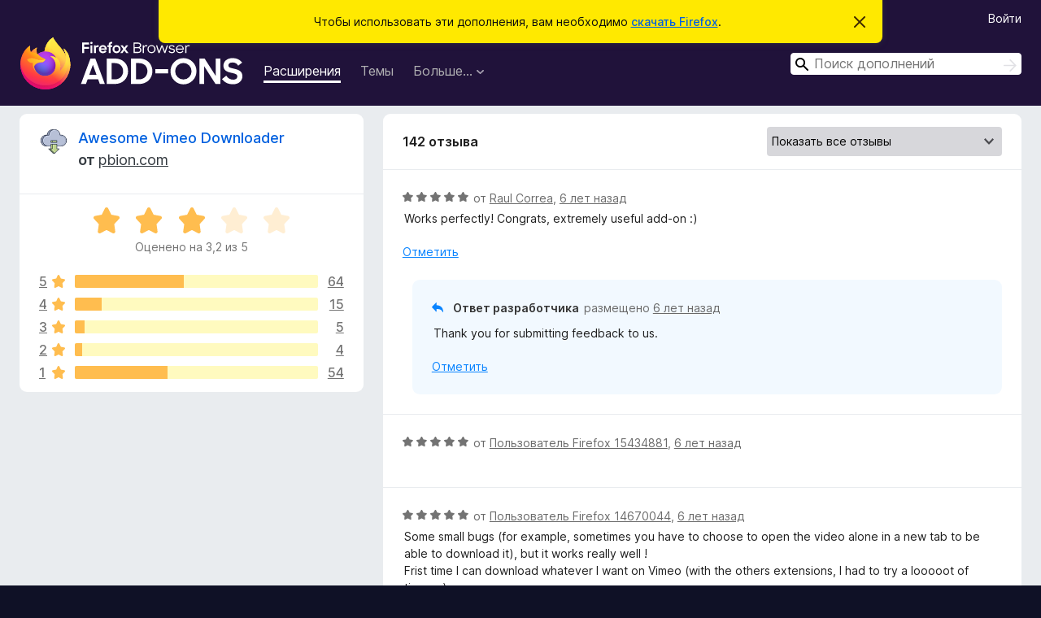

--- FILE ---
content_type: text/html; charset=utf-8
request_url: https://addons.mozilla.org/ru/firefox/addon/awesome-vimeo-downloader/reviews/?page=6
body_size: 11147
content:
<!DOCTYPE html>
<html lang="ru" dir="ltr"><head><title data-react-helmet="true">Отзывы на «Awesome Vimeo Downloader» – Дополнения для Firefox (ru)</title><meta charSet="utf-8"/><meta name="viewport" content="width=device-width, initial-scale=1"/><link href="/static-frontend/Inter-roman-subset-en_de_fr_ru_es_pt_pl_it.var.2ce5ad921c3602b1e5370b3c86033681.woff2" crossorigin="anonymous" rel="preload" as="font" type="font/woff2"/><link href="/static-frontend/amo-2c9b371cc4de1aad916e.css" integrity="sha512-xpIl0TE0BdHR7KIMx6yfLd2kiIdWqrmXT81oEQ2j3ierwSeZB5WzmlhM7zJEHvI5XqPZYwMlGu/Pk0f13trpzQ==" crossorigin="anonymous" rel="stylesheet" type="text/css"/><meta data-react-helmet="true" name="description" content="Отзывы и оценки для «Awesome Vimeo Downloader». Узнайте, что другие пользователи думают о «Awesome Vimeo Downloader», и добавьте его в свой браузер Firefox."/><link rel="shortcut icon" href="/favicon.ico?v=3"/><link data-react-helmet="true" title="Дополнения для Firefox" rel="search" type="application/opensearchdescription+xml" href="/ru/firefox/opensearch.xml"/><link data-react-helmet="true" rel="canonical" href="https://addons.mozilla.org/ru/firefox/addon/awesome-vimeo-downloader/reviews/"/></head><body><div id="react-view"><div class="Page-amo"><header class="Header"><div class="Notice Notice-warning GetFirefoxBanner Notice-dismissible"><div class="Notice-icon"></div><div class="Notice-column"><div class="Notice-content"><p class="Notice-text"><span class="GetFirefoxBanner-content">Чтобы использовать эти дополнения, вам необходимо <a class="Button Button--none GetFirefoxBanner-button" href="https://www.mozilla.org/firefox/download/thanks/?s=direct&amp;utm_campaign=amo-fx-cta&amp;utm_content=banner-download-button&amp;utm_medium=referral&amp;utm_source=addons.mozilla.org">скачать Firefox</a>.</span></p></div></div><div class="Notice-dismisser"><button class="Button Button--none Notice-dismisser-button" type="submit"><span class="Icon Icon-inline-content IconXMark Notice-dismisser-icon"><span class="visually-hidden">Скрыть это уведомление</span><svg class="IconXMark-svg" version="1.1" xmlns="http://www.w3.org/2000/svg" xmlns:xlink="http://www.w3.org/1999/xlink"><g class="IconXMark-path" transform="translate(-1.000000, -1.000000)" fill="#0C0C0D"><path d="M1.293,2.707 C1.03304342,2.45592553 0.928787403,2.08412211 1.02030284,1.73449268 C1.11181828,1.38486324 1.38486324,1.11181828 1.73449268,1.02030284 C2.08412211,0.928787403 2.45592553,1.03304342 2.707,1.293 L8,6.586 L13.293,1.293 C13.5440745,1.03304342 13.9158779,0.928787403 14.2655073,1.02030284 C14.6151368,1.11181828 14.8881817,1.38486324 14.9796972,1.73449268 C15.0712126,2.08412211 14.9669566,2.45592553 14.707,2.707 L9.414,8 L14.707,13.293 C15.0859722,13.6853789 15.0805524,14.3090848 14.6948186,14.6948186 C14.3090848,15.0805524 13.6853789,15.0859722 13.293,14.707 L8,9.414 L2.707,14.707 C2.31462111,15.0859722 1.69091522,15.0805524 1.30518142,14.6948186 C0.919447626,14.3090848 0.91402779,13.6853789 1.293,13.293 L6.586,8 L1.293,2.707 Z"></path></g></svg></span></button></div></div><div class="Header-wrapper"><div class="Header-content"><a class="Header-title" href="/ru/firefox/"><span class="visually-hidden">Дополнения для браузера Firefox</span></a></div><ul class="SectionLinks Header-SectionLinks"><li><a class="SectionLinks-link SectionLinks-link-extension SectionLinks-link--active" href="/ru/firefox/extensions/">Расширения</a></li><li><a class="SectionLinks-link SectionLinks-link-theme" href="/ru/firefox/themes/">Темы</a></li><li><div class="DropdownMenu SectionLinks-link SectionLinks-dropdown"><button class="DropdownMenu-button" title="Больше…" type="button" aria-haspopup="true"><span class="DropdownMenu-button-text">Больше…</span><span class="Icon Icon-inverted-caret"></span></button><ul class="DropdownMenu-items" aria-hidden="true" aria-label="submenu"><li class="DropdownMenuItem DropdownMenuItem-section SectionLinks-subheader">для Firefox</li><li class="DropdownMenuItem DropdownMenuItem-link"><a class="SectionLinks-dropdownlink" href="/ru/firefox/language-tools/">Словари и языковые пакеты</a></li><li class="DropdownMenuItem DropdownMenuItem-section SectionLinks-subheader">Другие версии браузера</li><li class="DropdownMenuItem DropdownMenuItem-link"><a class="SectionLinks-clientApp-android" data-clientapp="android" href="/ru/android/">Дополнения для Android</a></li></ul></div></li></ul><div class="Header-user-and-external-links"><a class="Button Button--none Header-authenticate-button Header-button Button--micro" href="#login">Войти</a></div><form action="/ru/firefox/search/" class="SearchForm Header-search-form Header-search-form--desktop" method="GET" data-no-csrf="true" role="search"><div class="AutoSearchInput"><label class="AutoSearchInput-label visually-hidden" for="AutoSearchInput-q">Поиск</label><div class="AutoSearchInput-search-box"><span class="Icon Icon-magnifying-glass AutoSearchInput-icon-magnifying-glass"></span><div role="combobox" aria-haspopup="listbox" aria-owns="react-autowhatever-1" aria-expanded="false"><input type="search" autoComplete="off" aria-autocomplete="list" aria-controls="react-autowhatever-1" class="AutoSearchInput-query" id="AutoSearchInput-q" maxLength="100" minLength="2" name="q" placeholder="Поиск дополнений" value=""/><div id="react-autowhatever-1" role="listbox"></div></div><button class="AutoSearchInput-submit-button" type="submit"><span class="visually-hidden">Поиск</span><span class="Icon Icon-arrow"></span></button></div></div></form></div></header><div class="Page-content"><div class="Page Page-not-homepage"><div class="AppBanner"></div><div class="AddonReviewList AddonReviewList--extension"><section class="Card AddonSummaryCard Card--no-footer"><header class="Card-header"><div class="Card-header-text"><div class="AddonSummaryCard-header"><div class="AddonSummaryCard-header-icon"><a href="/ru/firefox/addon/awesome-vimeo-downloader/"><img class="AddonSummaryCard-header-icon-image" src="https://addons.mozilla.org/user-media/addon_icons/2605/2605439-64.png?modified=0f9d3c14" alt="Значок дополнения"/></a></div><div class="AddonSummaryCard-header-text"><h1 class="visually-hidden">Отзывы на «Awesome Vimeo Downloader»</h1><h1 class="AddonTitle"><a href="/ru/firefox/addon/awesome-vimeo-downloader/">Awesome Vimeo Downloader</a><span class="AddonTitle-author"> <!-- -->от<!-- --> <a href="/ru/firefox/user/10870000/">pbion.com</a></span></h1></div></div></div></header><div class="Card-contents"><div class="AddonSummaryCard-overallRatingStars"><div class="Rating Rating--large Rating--yellowStars" title="Оценено на 3,2 из 5"><div class="Rating-star Rating-rating-1 Rating-selected-star" title="Оценено на 3,2 из 5"></div><div class="Rating-star Rating-rating-2 Rating-selected-star" title="Оценено на 3,2 из 5"></div><div class="Rating-star Rating-rating-3 Rating-selected-star" title="Оценено на 3,2 из 5"></div><div class="Rating-star Rating-rating-4" title="Оценено на 3,2 из 5"></div><div class="Rating-star Rating-rating-5" title="Оценено на 3,2 из 5"></div><span class="visually-hidden">Оценено на 3,2 из 5</span></div><div class="AddonSummaryCard-addonAverage">Оценено на 3,2 из 5</div></div><div class="RatingsByStar"><div class="RatingsByStar-graph"><a class="RatingsByStar-row" rel="nofollow" title="Прочитать 64 отзыва с оценкой 5" href="/ru/firefox/addon/awesome-vimeo-downloader/reviews/?score=5"><div class="RatingsByStar-star">5<span class="Icon Icon-star-yellow"></span></div></a><a class="RatingsByStar-row" rel="nofollow" title="Прочитать 64 отзыва с оценкой 5" href="/ru/firefox/addon/awesome-vimeo-downloader/reviews/?score=5"><div class="RatingsByStar-barContainer"><div class="RatingsByStar-bar RatingsByStar-barFrame"><div class="RatingsByStar-bar RatingsByStar-barValue RatingsByStar-barValue--45pct RatingsByStar-partialBar"></div></div></div></a><a class="RatingsByStar-row" rel="nofollow" title="Прочитать 64 отзыва с оценкой 5" href="/ru/firefox/addon/awesome-vimeo-downloader/reviews/?score=5"><div class="RatingsByStar-count">64</div></a><a class="RatingsByStar-row" rel="nofollow" title="Прочитать 15 отзывов с оценкой 4" href="/ru/firefox/addon/awesome-vimeo-downloader/reviews/?score=4"><div class="RatingsByStar-star">4<span class="Icon Icon-star-yellow"></span></div></a><a class="RatingsByStar-row" rel="nofollow" title="Прочитать 15 отзывов с оценкой 4" href="/ru/firefox/addon/awesome-vimeo-downloader/reviews/?score=4"><div class="RatingsByStar-barContainer"><div class="RatingsByStar-bar RatingsByStar-barFrame"><div class="RatingsByStar-bar RatingsByStar-barValue RatingsByStar-barValue--11pct RatingsByStar-partialBar"></div></div></div></a><a class="RatingsByStar-row" rel="nofollow" title="Прочитать 15 отзывов с оценкой 4" href="/ru/firefox/addon/awesome-vimeo-downloader/reviews/?score=4"><div class="RatingsByStar-count">15</div></a><a class="RatingsByStar-row" rel="nofollow" title="Прочитать 5 отзывов с оценкой 3" href="/ru/firefox/addon/awesome-vimeo-downloader/reviews/?score=3"><div class="RatingsByStar-star">3<span class="Icon Icon-star-yellow"></span></div></a><a class="RatingsByStar-row" rel="nofollow" title="Прочитать 5 отзывов с оценкой 3" href="/ru/firefox/addon/awesome-vimeo-downloader/reviews/?score=3"><div class="RatingsByStar-barContainer"><div class="RatingsByStar-bar RatingsByStar-barFrame"><div class="RatingsByStar-bar RatingsByStar-barValue RatingsByStar-barValue--4pct RatingsByStar-partialBar"></div></div></div></a><a class="RatingsByStar-row" rel="nofollow" title="Прочитать 5 отзывов с оценкой 3" href="/ru/firefox/addon/awesome-vimeo-downloader/reviews/?score=3"><div class="RatingsByStar-count">5</div></a><a class="RatingsByStar-row" rel="nofollow" title="Прочитать 4 отзыва с оценкой 2" href="/ru/firefox/addon/awesome-vimeo-downloader/reviews/?score=2"><div class="RatingsByStar-star">2<span class="Icon Icon-star-yellow"></span></div></a><a class="RatingsByStar-row" rel="nofollow" title="Прочитать 4 отзыва с оценкой 2" href="/ru/firefox/addon/awesome-vimeo-downloader/reviews/?score=2"><div class="RatingsByStar-barContainer"><div class="RatingsByStar-bar RatingsByStar-barFrame"><div class="RatingsByStar-bar RatingsByStar-barValue RatingsByStar-barValue--3pct RatingsByStar-partialBar"></div></div></div></a><a class="RatingsByStar-row" rel="nofollow" title="Прочитать 4 отзыва с оценкой 2" href="/ru/firefox/addon/awesome-vimeo-downloader/reviews/?score=2"><div class="RatingsByStar-count">4</div></a><a class="RatingsByStar-row" rel="nofollow" title="Прочитать 54 отзыва с оценкой 1" href="/ru/firefox/addon/awesome-vimeo-downloader/reviews/?score=1"><div class="RatingsByStar-star">1<span class="Icon Icon-star-yellow"></span></div></a><a class="RatingsByStar-row" rel="nofollow" title="Прочитать 54 отзыва с оценкой 1" href="/ru/firefox/addon/awesome-vimeo-downloader/reviews/?score=1"><div class="RatingsByStar-barContainer"><div class="RatingsByStar-bar RatingsByStar-barFrame"><div class="RatingsByStar-bar RatingsByStar-barValue RatingsByStar-barValue--38pct RatingsByStar-partialBar"></div></div></div></a><a class="RatingsByStar-row" rel="nofollow" title="Прочитать 54 отзыва с оценкой 1" href="/ru/firefox/addon/awesome-vimeo-downloader/reviews/?score=1"><div class="RatingsByStar-count">54</div></a></div></div></div></section><div class="AddonReviewList-reviews"><section class="Card CardList AddonReviewList-reviews-listing"><header class="Card-header"><div class="Card-header-text"><div class="AddonReviewList-cardListHeader"><div class="AddonReviewList-reviewCount">142 отзыва</div><div class="AddonReviewList-filterByScore"><select class="Select AddonReviewList-filterByScoreSelector"><option value="SHOW_ALL_REVIEWS" selected="">Показать все отзывы</option><option value="5">Показать только отзывы с оценкой 5</option><option value="4">Показать только отзывы с оценкой 4</option><option value="3">Показать только отзывы с оценкой 3</option><option value="2">Показать только отзывы с оценкой 2</option><option value="1">Показать только отзывы с оценкой 1</option></select></div></div></div></header><div class="Card-contents"><ul><li><div class="AddonReviewCard AddonReviewCard-viewOnly"><div class="AddonReviewCard-container"><div class="UserReview"><div class="UserReview-byLine"><div class="Rating Rating--small" title="Оценено на 5 из 5"><div class="Rating-star Rating-rating-1 Rating-selected-star" title="Оценено на 5 из 5"></div><div class="Rating-star Rating-rating-2 Rating-selected-star" title="Оценено на 5 из 5"></div><div class="Rating-star Rating-rating-3 Rating-selected-star" title="Оценено на 5 из 5"></div><div class="Rating-star Rating-rating-4 Rating-selected-star" title="Оценено на 5 из 5"></div><div class="Rating-star Rating-rating-5 Rating-selected-star" title="Оценено на 5 из 5"></div><span class="visually-hidden">Оценено на 5 из 5</span></div><span class="AddonReviewCard-authorByLine">от <a href="/ru/firefox/user/15360466/">Raul Correa</a>, <a title="22 мар. 2020 г., 23:36" href="/ru/firefox/addon/awesome-vimeo-downloader/reviews/1509274/">6 лет назад</a></span></div><section class="Card ShowMoreCard UserReview-body ShowMoreCard--expanded Card--no-style Card--no-header Card--no-footer"><div class="Card-contents"><div class="ShowMoreCard-contents"><div>Works perfectly! Congrats, extremely useful add-on :)</div></div></div></section><div class="AddonReviewCard-allControls"><div><button aria-describedby="flag-review-TooltipMenu" class="TooltipMenu-opener AddonReviewCard-control FlagReviewMenu-menu" title="Отметить этот отзыв" type="button">Отметить</button></div></div></div></div><div class="AddonReviewCard-reply"><div class="AddonReviewCard AddonReviewCard-isReply AddonReviewCard-viewOnly"><div class="AddonReviewCard-container"><div class="UserReview"><div class="UserReview-byLine"><h4 class="UserReview-reply-header"><span class="Icon Icon-reply-arrow"></span>Ответ разработчика</h4><span class="">размещено <a title="23 мар. 2020 г., 15:12" href="/ru/firefox/addon/awesome-vimeo-downloader/reviews/1509597/">6 лет назад</a></span></div><section class="Card ShowMoreCard UserReview-body ShowMoreCard--expanded Card--no-style Card--no-header Card--no-footer"><div class="Card-contents"><div class="ShowMoreCard-contents"><div>Thank you for submitting feedback to us.</div></div></div></section><div class="AddonReviewCard-allControls"><div><button aria-describedby="flag-review-TooltipMenu" class="TooltipMenu-opener AddonReviewCard-control FlagReviewMenu-menu" title="Отметить этот ответ разработчика" type="button">Отметить</button></div></div></div></div></div></div></div></li><li><div class="AddonReviewCard AddonReviewCard-ratingOnly AddonReviewCard-viewOnly"><div class="AddonReviewCard-container"><div class="UserReview"><div class="UserReview-byLine"><div class="Rating Rating--small" title="Оценено на 5 из 5"><div class="Rating-star Rating-rating-1 Rating-selected-star" title="Оценено на 5 из 5"></div><div class="Rating-star Rating-rating-2 Rating-selected-star" title="Оценено на 5 из 5"></div><div class="Rating-star Rating-rating-3 Rating-selected-star" title="Оценено на 5 из 5"></div><div class="Rating-star Rating-rating-4 Rating-selected-star" title="Оценено на 5 из 5"></div><div class="Rating-star Rating-rating-5 Rating-selected-star" title="Оценено на 5 из 5"></div><span class="visually-hidden">Оценено на 5 из 5</span></div><span class="AddonReviewCard-authorByLine">от <a href="/ru/firefox/user/15434881/">Пользователь Firefox 15434881</a>, <a title="21 мар. 2020 г., 17:59" href="/ru/firefox/addon/awesome-vimeo-downloader/reviews/1508633/">6 лет назад</a></span></div><section class="Card ShowMoreCard UserReview-body UserReview-emptyBody ShowMoreCard--expanded Card--no-style Card--no-header Card--no-footer"><div class="Card-contents"><div class="ShowMoreCard-contents"><div></div></div></div></section><div class="AddonReviewCard-allControls"></div></div></div></div></li><li><div class="AddonReviewCard AddonReviewCard-viewOnly"><div class="AddonReviewCard-container"><div class="UserReview"><div class="UserReview-byLine"><div class="Rating Rating--small" title="Оценено на 5 из 5"><div class="Rating-star Rating-rating-1 Rating-selected-star" title="Оценено на 5 из 5"></div><div class="Rating-star Rating-rating-2 Rating-selected-star" title="Оценено на 5 из 5"></div><div class="Rating-star Rating-rating-3 Rating-selected-star" title="Оценено на 5 из 5"></div><div class="Rating-star Rating-rating-4 Rating-selected-star" title="Оценено на 5 из 5"></div><div class="Rating-star Rating-rating-5 Rating-selected-star" title="Оценено на 5 из 5"></div><span class="visually-hidden">Оценено на 5 из 5</span></div><span class="AddonReviewCard-authorByLine">от <a href="/ru/firefox/user/14670044/">Пользователь Firefox 14670044</a>, <a title="16 мар. 2020 г., 23:27" href="/ru/firefox/addon/awesome-vimeo-downloader/reviews/1506379/">6 лет назад</a></span></div><section class="Card ShowMoreCard UserReview-body ShowMoreCard--expanded Card--no-style Card--no-header Card--no-footer"><div class="Card-contents"><div class="ShowMoreCard-contents"><div>Some small bugs (for example, sometimes you have to choose to open the video alone in a new tab to be able to download it), but it works really well ! <br>Frist time I can download whatever I want on Vimeo (with the others extensions, I had to try a looooot of times...)</div></div></div></section><div class="AddonReviewCard-allControls"><div><button aria-describedby="flag-review-TooltipMenu" class="TooltipMenu-opener AddonReviewCard-control FlagReviewMenu-menu" title="Отметить этот отзыв" type="button">Отметить</button></div></div></div></div><div class="AddonReviewCard-reply"><div class="AddonReviewCard AddonReviewCard-isReply AddonReviewCard-viewOnly"><div class="AddonReviewCard-container"><div class="UserReview"><div class="UserReview-byLine"><h4 class="UserReview-reply-header"><span class="Icon Icon-reply-arrow"></span>Ответ разработчика</h4><span class="">размещено <a title="16 мар. 2020 г., 23:40" href="/ru/firefox/addon/awesome-vimeo-downloader/reviews/1506381/">6 лет назад</a></span></div><section class="Card ShowMoreCard UserReview-body ShowMoreCard--expanded Card--no-style Card--no-header Card--no-footer"><div class="Card-contents"><div class="ShowMoreCard-contents"><div>Thank you for submitting feedback to us.<br>You can discuss with the developer at the following link https://fbion.com/contact-us.html</div></div></div></section><div class="AddonReviewCard-allControls"><div><button aria-describedby="flag-review-TooltipMenu" class="TooltipMenu-opener AddonReviewCard-control FlagReviewMenu-menu" title="Отметить этот ответ разработчика" type="button">Отметить</button></div></div></div></div></div></div></div></li><li><div class="AddonReviewCard AddonReviewCard-viewOnly"><div class="AddonReviewCard-container"><div class="UserReview"><div class="UserReview-byLine"><div class="Rating Rating--small" title="Оценено на 5 из 5"><div class="Rating-star Rating-rating-1 Rating-selected-star" title="Оценено на 5 из 5"></div><div class="Rating-star Rating-rating-2 Rating-selected-star" title="Оценено на 5 из 5"></div><div class="Rating-star Rating-rating-3 Rating-selected-star" title="Оценено на 5 из 5"></div><div class="Rating-star Rating-rating-4 Rating-selected-star" title="Оценено на 5 из 5"></div><div class="Rating-star Rating-rating-5 Rating-selected-star" title="Оценено на 5 из 5"></div><span class="visually-hidden">Оценено на 5 из 5</span></div><span class="AddonReviewCard-authorByLine">от <a href="/ru/firefox/user/15746654/">Пользователь Firefox 15746654</a>, <a title="13 мар. 2020 г., 21:53" href="/ru/firefox/addon/awesome-vimeo-downloader/reviews/1504852/">6 лет назад</a></span></div><section class="Card ShowMoreCard UserReview-body ShowMoreCard--expanded Card--no-style Card--no-header Card--no-footer"><div class="Card-contents"><div class="ShowMoreCard-contents"><div>дуже швидко і просто все працює. дякую!!!</div></div></div></section><div class="AddonReviewCard-allControls"><div><button aria-describedby="flag-review-TooltipMenu" class="TooltipMenu-opener AddonReviewCard-control FlagReviewMenu-menu" title="Отметить этот отзыв" type="button">Отметить</button></div></div></div></div><div class="AddonReviewCard-reply"><div class="AddonReviewCard AddonReviewCard-isReply AddonReviewCard-viewOnly"><div class="AddonReviewCard-container"><div class="UserReview"><div class="UserReview-byLine"><h4 class="UserReview-reply-header"><span class="Icon Icon-reply-arrow"></span>Ответ разработчика</h4><span class="">размещено <a title="14 мар. 2020 г., 10:57" href="/ru/firefox/addon/awesome-vimeo-downloader/reviews/1505140/">6 лет назад</a></span></div><section class="Card ShowMoreCard UserReview-body ShowMoreCard--expanded Card--no-style Card--no-header Card--no-footer"><div class="Card-contents"><div class="ShowMoreCard-contents"><div>Thank you for submitting feedback to us.<br>You can discuss with the developer at the following link https://fbion.com/contact-us.html</div></div></div></section><div class="AddonReviewCard-allControls"><div><button aria-describedby="flag-review-TooltipMenu" class="TooltipMenu-opener AddonReviewCard-control FlagReviewMenu-menu" title="Отметить этот ответ разработчика" type="button">Отметить</button></div></div></div></div></div></div></div></li><li><div class="AddonReviewCard AddonReviewCard-ratingOnly AddonReviewCard-viewOnly"><div class="AddonReviewCard-container"><div class="UserReview"><div class="UserReview-byLine"><div class="Rating Rating--small" title="Оценено на 1 из 5"><div class="Rating-star Rating-rating-1 Rating-selected-star" title="Оценено на 1 из 5"></div><div class="Rating-star Rating-rating-2" title="Оценено на 1 из 5"></div><div class="Rating-star Rating-rating-3" title="Оценено на 1 из 5"></div><div class="Rating-star Rating-rating-4" title="Оценено на 1 из 5"></div><div class="Rating-star Rating-rating-5" title="Оценено на 1 из 5"></div><span class="visually-hidden">Оценено на 1 из 5</span></div><span class="AddonReviewCard-authorByLine">от <a href="/ru/firefox/user/15708214/">iloccorb</a>, <a title="7 мар. 2020 г., 21:58" href="/ru/firefox/addon/awesome-vimeo-downloader/reviews/1501750/">6 лет назад</a></span></div><section class="Card ShowMoreCard UserReview-body UserReview-emptyBody ShowMoreCard--expanded Card--no-style Card--no-header Card--no-footer"><div class="Card-contents"><div class="ShowMoreCard-contents"><div></div></div></div></section><div class="AddonReviewCard-allControls"></div></div></div></div></li><li><div class="AddonReviewCard AddonReviewCard-ratingOnly AddonReviewCard-viewOnly"><div class="AddonReviewCard-container"><div class="UserReview"><div class="UserReview-byLine"><div class="Rating Rating--small" title="Оценено на 4 из 5"><div class="Rating-star Rating-rating-1 Rating-selected-star" title="Оценено на 4 из 5"></div><div class="Rating-star Rating-rating-2 Rating-selected-star" title="Оценено на 4 из 5"></div><div class="Rating-star Rating-rating-3 Rating-selected-star" title="Оценено на 4 из 5"></div><div class="Rating-star Rating-rating-4 Rating-selected-star" title="Оценено на 4 из 5"></div><div class="Rating-star Rating-rating-5" title="Оценено на 4 из 5"></div><span class="visually-hidden">Оценено на 4 из 5</span></div><span class="AddonReviewCard-authorByLine">от <a href="/ru/firefox/user/15715049/">Пользователь Firefox 15715049</a>, <a title="3 мар. 2020 г., 8:36" href="/ru/firefox/addon/awesome-vimeo-downloader/reviews/1499443/">6 лет назад</a></span></div><section class="Card ShowMoreCard UserReview-body UserReview-emptyBody ShowMoreCard--expanded Card--no-style Card--no-header Card--no-footer"><div class="Card-contents"><div class="ShowMoreCard-contents"><div></div></div></div></section><div class="AddonReviewCard-allControls"></div></div></div></div></li><li><div class="AddonReviewCard AddonReviewCard-ratingOnly AddonReviewCard-viewOnly"><div class="AddonReviewCard-container"><div class="UserReview"><div class="UserReview-byLine"><div class="Rating Rating--small" title="Оценено на 5 из 5"><div class="Rating-star Rating-rating-1 Rating-selected-star" title="Оценено на 5 из 5"></div><div class="Rating-star Rating-rating-2 Rating-selected-star" title="Оценено на 5 из 5"></div><div class="Rating-star Rating-rating-3 Rating-selected-star" title="Оценено на 5 из 5"></div><div class="Rating-star Rating-rating-4 Rating-selected-star" title="Оценено на 5 из 5"></div><div class="Rating-star Rating-rating-5 Rating-selected-star" title="Оценено на 5 из 5"></div><span class="visually-hidden">Оценено на 5 из 5</span></div><span class="AddonReviewCard-authorByLine">от <a href="/ru/firefox/user/15713869/">Пользователь Firefox 15713869</a>, <a title="2 мар. 2020 г., 20:59" href="/ru/firefox/addon/awesome-vimeo-downloader/reviews/1499254/">6 лет назад</a></span></div><section class="Card ShowMoreCard UserReview-body UserReview-emptyBody ShowMoreCard--expanded Card--no-style Card--no-header Card--no-footer"><div class="Card-contents"><div class="ShowMoreCard-contents"><div></div></div></div></section><div class="AddonReviewCard-allControls"></div></div></div></div></li><li><div class="AddonReviewCard AddonReviewCard-ratingOnly AddonReviewCard-viewOnly"><div class="AddonReviewCard-container"><div class="UserReview"><div class="UserReview-byLine"><div class="Rating Rating--small" title="Оценено на 5 из 5"><div class="Rating-star Rating-rating-1 Rating-selected-star" title="Оценено на 5 из 5"></div><div class="Rating-star Rating-rating-2 Rating-selected-star" title="Оценено на 5 из 5"></div><div class="Rating-star Rating-rating-3 Rating-selected-star" title="Оценено на 5 из 5"></div><div class="Rating-star Rating-rating-4 Rating-selected-star" title="Оценено на 5 из 5"></div><div class="Rating-star Rating-rating-5 Rating-selected-star" title="Оценено на 5 из 5"></div><span class="visually-hidden">Оценено на 5 из 5</span></div><span class="AddonReviewCard-authorByLine">от <a href="/ru/firefox/user/15696304/">orxav</a>, <a title="25 февр. 2020 г., 21:23" href="/ru/firefox/addon/awesome-vimeo-downloader/reviews/1496209/">6 лет назад</a></span></div><section class="Card ShowMoreCard UserReview-body UserReview-emptyBody ShowMoreCard--expanded Card--no-style Card--no-header Card--no-footer"><div class="Card-contents"><div class="ShowMoreCard-contents"><div></div></div></div></section><div class="AddonReviewCard-allControls"></div></div></div></div></li><li><div class="AddonReviewCard AddonReviewCard-viewOnly"><div class="AddonReviewCard-container"><div class="UserReview"><div class="UserReview-byLine"><div class="Rating Rating--small" title="Оценено на 5 из 5"><div class="Rating-star Rating-rating-1 Rating-selected-star" title="Оценено на 5 из 5"></div><div class="Rating-star Rating-rating-2 Rating-selected-star" title="Оценено на 5 из 5"></div><div class="Rating-star Rating-rating-3 Rating-selected-star" title="Оценено на 5 из 5"></div><div class="Rating-star Rating-rating-4 Rating-selected-star" title="Оценено на 5 из 5"></div><div class="Rating-star Rating-rating-5 Rating-selected-star" title="Оценено на 5 из 5"></div><span class="visually-hidden">Оценено на 5 из 5</span></div><span class="AddonReviewCard-authorByLine">от <a href="/ru/firefox/user/13193858/">Пользователь Firefox 13193858</a>, <a title="25 янв. 2020 г., 18:01" href="/ru/firefox/addon/awesome-vimeo-downloader/reviews/1481332/">6 лет назад</a></span></div><section class="Card ShowMoreCard UserReview-body ShowMoreCard--expanded Card--no-style Card--no-header Card--no-footer"><div class="Card-contents"><div class="ShowMoreCard-contents"><div>Works great! Only downside is that you basically have to click the copy link button, and save the video manually for it to actually finish downloading. For some reason, the download will stall, and pause, and resume seem to fix it up again.</div></div></div></section><div class="AddonReviewCard-allControls"><div><button aria-describedby="flag-review-TooltipMenu" class="TooltipMenu-opener AddonReviewCard-control FlagReviewMenu-menu" title="Отметить этот отзыв" type="button">Отметить</button></div></div></div></div><div class="AddonReviewCard-reply"><div class="AddonReviewCard AddonReviewCard-isReply AddonReviewCard-viewOnly"><div class="AddonReviewCard-container"><div class="UserReview"><div class="UserReview-byLine"><h4 class="UserReview-reply-header"><span class="Icon Icon-reply-arrow"></span>Ответ разработчика</h4><span class="">размещено <a title="26 янв. 2020 г., 7:40" href="/ru/firefox/addon/awesome-vimeo-downloader/reviews/1481602/">6 лет назад</a></span></div><section class="Card ShowMoreCard UserReview-body ShowMoreCard--expanded Card--no-style Card--no-header Card--no-footer"><div class="Card-contents"><div class="ShowMoreCard-contents"><div>Thank you for submitting feedback to us.<br>We will try to make the application more perfect in the following versions.</div></div></div></section><div class="AddonReviewCard-allControls"><div><button aria-describedby="flag-review-TooltipMenu" class="TooltipMenu-opener AddonReviewCard-control FlagReviewMenu-menu" title="Отметить этот ответ разработчика" type="button">Отметить</button></div></div></div></div></div></div></div></li><li><div class="AddonReviewCard AddonReviewCard-viewOnly"><div class="AddonReviewCard-container"><div class="UserReview"><div class="UserReview-byLine"><div class="Rating Rating--small" title="Оценено на 5 из 5"><div class="Rating-star Rating-rating-1 Rating-selected-star" title="Оценено на 5 из 5"></div><div class="Rating-star Rating-rating-2 Rating-selected-star" title="Оценено на 5 из 5"></div><div class="Rating-star Rating-rating-3 Rating-selected-star" title="Оценено на 5 из 5"></div><div class="Rating-star Rating-rating-4 Rating-selected-star" title="Оценено на 5 из 5"></div><div class="Rating-star Rating-rating-5 Rating-selected-star" title="Оценено на 5 из 5"></div><span class="visually-hidden">Оценено на 5 из 5</span></div><span class="AddonReviewCard-authorByLine">от <a href="/ru/firefox/user/15507304/">BRUNO</a>, <a title="18 дек. 2019 г., 8:27" href="/ru/firefox/addon/awesome-vimeo-downloader/reviews/1463356/">6 лет назад</a></span></div><section class="Card ShowMoreCard UserReview-body ShowMoreCard--expanded Card--no-style Card--no-header Card--no-footer"><div class="Card-contents"><div class="ShowMoreCard-contents"><div>Até que enfim um que funcionou 100 %</div></div></div></section><div class="AddonReviewCard-allControls"><div><button aria-describedby="flag-review-TooltipMenu" class="TooltipMenu-opener AddonReviewCard-control FlagReviewMenu-menu" title="Отметить этот отзыв" type="button">Отметить</button></div></div></div></div><div class="AddonReviewCard-reply"><div class="AddonReviewCard AddonReviewCard-isReply AddonReviewCard-viewOnly"><div class="AddonReviewCard-container"><div class="UserReview"><div class="UserReview-byLine"><h4 class="UserReview-reply-header"><span class="Icon Icon-reply-arrow"></span>Ответ разработчика</h4><span class="">размещено <a title="18 дек. 2019 г., 13:54" href="/ru/firefox/addon/awesome-vimeo-downloader/reviews/1463455/">6 лет назад</a></span></div><section class="Card ShowMoreCard UserReview-body ShowMoreCard--expanded Card--no-style Card--no-header Card--no-footer"><div class="Card-contents"><div class="ShowMoreCard-contents"><div>Muito obrigado</div></div></div></section><div class="AddonReviewCard-allControls"><div><button aria-describedby="flag-review-TooltipMenu" class="TooltipMenu-opener AddonReviewCard-control FlagReviewMenu-menu" title="Отметить этот ответ разработчика" type="button">Отметить</button></div></div></div></div></div></div></div></li><li><div class="AddonReviewCard AddonReviewCard-viewOnly"><div class="AddonReviewCard-container"><div class="UserReview"><div class="UserReview-byLine"><div class="Rating Rating--small" title="Оценено на 5 из 5"><div class="Rating-star Rating-rating-1 Rating-selected-star" title="Оценено на 5 из 5"></div><div class="Rating-star Rating-rating-2 Rating-selected-star" title="Оценено на 5 из 5"></div><div class="Rating-star Rating-rating-3 Rating-selected-star" title="Оценено на 5 из 5"></div><div class="Rating-star Rating-rating-4 Rating-selected-star" title="Оценено на 5 из 5"></div><div class="Rating-star Rating-rating-5 Rating-selected-star" title="Оценено на 5 из 5"></div><span class="visually-hidden">Оценено на 5 из 5</span></div><span class="AddonReviewCard-authorByLine">от <a href="/ru/firefox/user/15421642/">Пользователь Firefox 15421642</a>, <a title="16 нояб. 2019 г., 12:14" href="/ru/firefox/addon/awesome-vimeo-downloader/reviews/1447511/">6 лет назад</a></span></div><section class="Card ShowMoreCard UserReview-body ShowMoreCard--expanded Card--no-style Card--no-header Card--no-footer"><div class="Card-contents"><div class="ShowMoreCard-contents"><div>muito bom (very good) :)</div></div></div></section><div class="AddonReviewCard-allControls"><div><button aria-describedby="flag-review-TooltipMenu" class="TooltipMenu-opener AddonReviewCard-control FlagReviewMenu-menu" title="Отметить этот отзыв" type="button">Отметить</button></div></div></div></div><div class="AddonReviewCard-reply"><div class="AddonReviewCard AddonReviewCard-isReply AddonReviewCard-viewOnly"><div class="AddonReviewCard-container"><div class="UserReview"><div class="UserReview-byLine"><h4 class="UserReview-reply-header"><span class="Icon Icon-reply-arrow"></span>Ответ разработчика</h4><span class="">размещено <a title="16 нояб. 2019 г., 14:58" href="/ru/firefox/addon/awesome-vimeo-downloader/reviews/1447572/">6 лет назад</a></span></div><section class="Card ShowMoreCard UserReview-body ShowMoreCard--expanded Card--no-style Card--no-header Card--no-footer"><div class="Card-contents"><div class="ShowMoreCard-contents"><div>Muito obrigado</div></div></div></section><div class="AddonReviewCard-allControls"><div><button aria-describedby="flag-review-TooltipMenu" class="TooltipMenu-opener AddonReviewCard-control FlagReviewMenu-menu" title="Отметить этот ответ разработчика" type="button">Отметить</button></div></div></div></div></div></div></div></li><li><div class="AddonReviewCard AddonReviewCard-ratingOnly AddonReviewCard-viewOnly"><div class="AddonReviewCard-container"><div class="UserReview"><div class="UserReview-byLine"><div class="Rating Rating--small" title="Оценено на 5 из 5"><div class="Rating-star Rating-rating-1 Rating-selected-star" title="Оценено на 5 из 5"></div><div class="Rating-star Rating-rating-2 Rating-selected-star" title="Оценено на 5 из 5"></div><div class="Rating-star Rating-rating-3 Rating-selected-star" title="Оценено на 5 из 5"></div><div class="Rating-star Rating-rating-4 Rating-selected-star" title="Оценено на 5 из 5"></div><div class="Rating-star Rating-rating-5 Rating-selected-star" title="Оценено на 5 из 5"></div><span class="visually-hidden">Оценено на 5 из 5</span></div><span class="AddonReviewCard-authorByLine">от <a href="/ru/firefox/user/15421258/">Lucas</a>, <a title="16 нояб. 2019 г., 8:42" href="/ru/firefox/addon/awesome-vimeo-downloader/reviews/1447440/">6 лет назад</a></span></div><section class="Card ShowMoreCard UserReview-body UserReview-emptyBody ShowMoreCard--expanded Card--no-style Card--no-header Card--no-footer"><div class="Card-contents"><div class="ShowMoreCard-contents"><div></div></div></div></section><div class="AddonReviewCard-allControls"></div></div></div></div></li><li><div class="AddonReviewCard AddonReviewCard-viewOnly"><div class="AddonReviewCard-container"><div class="UserReview"><div class="UserReview-byLine"><div class="Rating Rating--small" title="Оценено на 5 из 5"><div class="Rating-star Rating-rating-1 Rating-selected-star" title="Оценено на 5 из 5"></div><div class="Rating-star Rating-rating-2 Rating-selected-star" title="Оценено на 5 из 5"></div><div class="Rating-star Rating-rating-3 Rating-selected-star" title="Оценено на 5 из 5"></div><div class="Rating-star Rating-rating-4 Rating-selected-star" title="Оценено на 5 из 5"></div><div class="Rating-star Rating-rating-5 Rating-selected-star" title="Оценено на 5 из 5"></div><span class="visually-hidden">Оценено на 5 из 5</span></div><span class="AddonReviewCard-authorByLine">от <a href="/ru/firefox/user/10195584/">Lope</a>, <a title="11 нояб. 2019 г., 7:37" href="/ru/firefox/addon/awesome-vimeo-downloader/reviews/1445025/">6 лет назад</a></span></div><section class="Card ShowMoreCard UserReview-body ShowMoreCard--expanded Card--no-style Card--no-header Card--no-footer"><div class="Card-contents"><div class="ShowMoreCard-contents"><div>Works well. Download buttons appear on top-right corner of video. Then it takes you to a page showing links, can open a mp4 directly in your browser or right click one of those links then click save.<br><br>The other comment saying the plugin is "ugly" is dumb. You see the download links for like 1 second of your life. Are you going to screenshot it, print it, frame it and hang it on your wall in your living room? This free plugin works amazingly well. Just be grateful. Have you made your own plugin that matches this plugin's functionality that also looks better?</div></div></div></section><div class="AddonReviewCard-allControls"><div><button aria-describedby="flag-review-TooltipMenu" class="TooltipMenu-opener AddonReviewCard-control FlagReviewMenu-menu" title="Отметить этот отзыв" type="button">Отметить</button></div></div></div></div><div class="AddonReviewCard-reply"><div class="AddonReviewCard AddonReviewCard-isReply AddonReviewCard-viewOnly"><div class="AddonReviewCard-container"><div class="UserReview"><div class="UserReview-byLine"><h4 class="UserReview-reply-header"><span class="Icon Icon-reply-arrow"></span>Ответ разработчика</h4><span class="">размещено <a title="11 нояб. 2019 г., 15:39" href="/ru/firefox/addon/awesome-vimeo-downloader/reviews/1445211/">6 лет назад</a></span></div><section class="Card ShowMoreCard UserReview-body ShowMoreCard--expanded Card--no-style Card--no-header Card--no-footer"><div class="Card-contents"><div class="ShowMoreCard-contents"><div>Thank you very much! Send you a rocket full of likes 🚀👍</div></div></div></section><div class="AddonReviewCard-allControls"><div><button aria-describedby="flag-review-TooltipMenu" class="TooltipMenu-opener AddonReviewCard-control FlagReviewMenu-menu" title="Отметить этот ответ разработчика" type="button">Отметить</button></div></div></div></div></div></div></div></li><li><div class="AddonReviewCard AddonReviewCard-viewOnly"><div class="AddonReviewCard-container"><div class="UserReview"><div class="UserReview-byLine"><div class="Rating Rating--small" title="Оценено на 5 из 5"><div class="Rating-star Rating-rating-1 Rating-selected-star" title="Оценено на 5 из 5"></div><div class="Rating-star Rating-rating-2 Rating-selected-star" title="Оценено на 5 из 5"></div><div class="Rating-star Rating-rating-3 Rating-selected-star" title="Оценено на 5 из 5"></div><div class="Rating-star Rating-rating-4 Rating-selected-star" title="Оценено на 5 из 5"></div><div class="Rating-star Rating-rating-5 Rating-selected-star" title="Оценено на 5 из 5"></div><span class="visually-hidden">Оценено на 5 из 5</span></div><span class="AddonReviewCard-authorByLine">от <a href="/ru/firefox/user/15406147/">OJEFE</a>, <a title="10 нояб. 2019 г., 10:32" href="/ru/firefox/addon/awesome-vimeo-downloader/reviews/1444651/">6 лет назад</a></span></div><section class="Card ShowMoreCard UserReview-body ShowMoreCard--expanded Card--no-style Card--no-header Card--no-footer"><div class="Card-contents"><div class="ShowMoreCard-contents"><div>LOVELY. DO NOT HESITATE TO DOWNLOAD IF YOU WISH TO HAVE A VIMEO DOWNLOADER</div></div></div></section><div class="AddonReviewCard-allControls"><div><button aria-describedby="flag-review-TooltipMenu" class="TooltipMenu-opener AddonReviewCard-control FlagReviewMenu-menu" title="Отметить этот отзыв" type="button">Отметить</button></div></div></div></div><div class="AddonReviewCard-reply"><div class="AddonReviewCard AddonReviewCard-isReply AddonReviewCard-viewOnly"><div class="AddonReviewCard-container"><div class="UserReview"><div class="UserReview-byLine"><h4 class="UserReview-reply-header"><span class="Icon Icon-reply-arrow"></span>Ответ разработчика</h4><span class="">размещено <a title="10 нояб. 2019 г., 12:43" href="/ru/firefox/addon/awesome-vimeo-downloader/reviews/1444688/">6 лет назад</a></span></div><section class="Card ShowMoreCard UserReview-body ShowMoreCard--expanded Card--no-style Card--no-header Card--no-footer"><div class="Card-contents"><div class="ShowMoreCard-contents"><div>♡ ♥💕😘 Thank you for sending us a comment!</div></div></div></section><div class="AddonReviewCard-allControls"><div><button aria-describedby="flag-review-TooltipMenu" class="TooltipMenu-opener AddonReviewCard-control FlagReviewMenu-menu" title="Отметить этот ответ разработчика" type="button">Отметить</button></div></div></div></div></div></div></div></li><li><div class="AddonReviewCard AddonReviewCard-ratingOnly AddonReviewCard-viewOnly"><div class="AddonReviewCard-container"><div class="UserReview"><div class="UserReview-byLine"><div class="Rating Rating--small" title="Оценено на 5 из 5"><div class="Rating-star Rating-rating-1 Rating-selected-star" title="Оценено на 5 из 5"></div><div class="Rating-star Rating-rating-2 Rating-selected-star" title="Оценено на 5 из 5"></div><div class="Rating-star Rating-rating-3 Rating-selected-star" title="Оценено на 5 из 5"></div><div class="Rating-star Rating-rating-4 Rating-selected-star" title="Оценено на 5 из 5"></div><div class="Rating-star Rating-rating-5 Rating-selected-star" title="Оценено на 5 из 5"></div><span class="visually-hidden">Оценено на 5 из 5</span></div><span class="AddonReviewCard-authorByLine">от <a href="/ru/firefox/user/15399030/">Пользователь Firefox 15399030</a>, <a title="7 нояб. 2019 г., 13:16" href="/ru/firefox/addon/awesome-vimeo-downloader/reviews/1443344/">6 лет назад</a></span></div><section class="Card ShowMoreCard UserReview-body UserReview-emptyBody ShowMoreCard--expanded Card--no-style Card--no-header Card--no-footer"><div class="Card-contents"><div class="ShowMoreCard-contents"><div></div></div></div></section><div class="AddonReviewCard-allControls"></div></div></div></div></li><li><div class="AddonReviewCard AddonReviewCard-viewOnly"><div class="AddonReviewCard-container"><div class="UserReview"><div class="UserReview-byLine"><div class="Rating Rating--small" title="Оценено на 4 из 5"><div class="Rating-star Rating-rating-1 Rating-selected-star" title="Оценено на 4 из 5"></div><div class="Rating-star Rating-rating-2 Rating-selected-star" title="Оценено на 4 из 5"></div><div class="Rating-star Rating-rating-3 Rating-selected-star" title="Оценено на 4 из 5"></div><div class="Rating-star Rating-rating-4 Rating-selected-star" title="Оценено на 4 из 5"></div><div class="Rating-star Rating-rating-5" title="Оценено на 4 из 5"></div><span class="visually-hidden">Оценено на 4 из 5</span></div><span class="AddonReviewCard-authorByLine">от <a href="/ru/firefox/user/4739604/">dotnetcarpenter</a>, <a title="30 окт. 2019 г., 18:51" href="/ru/firefox/addon/awesome-vimeo-downloader/reviews/1439258/">6 лет назад</a></span></div><section class="Card ShowMoreCard UserReview-body ShowMoreCard--expanded Card--no-style Card--no-header Card--no-footer"><div class="Card-contents"><div class="ShowMoreCard-contents"><div>Super ugly but the only workable vimeo downloader I could find.</div></div></div></section><div class="AddonReviewCard-allControls"><div><button aria-describedby="flag-review-TooltipMenu" class="TooltipMenu-opener AddonReviewCard-control FlagReviewMenu-menu" title="Отметить этот отзыв" type="button">Отметить</button></div></div></div></div><div class="AddonReviewCard-reply"><div class="AddonReviewCard AddonReviewCard-isReply AddonReviewCard-viewOnly"><div class="AddonReviewCard-container"><div class="UserReview"><div class="UserReview-byLine"><h4 class="UserReview-reply-header"><span class="Icon Icon-reply-arrow"></span>Ответ разработчика</h4><span class="">размещено <a title="30 окт. 2019 г., 19:43" href="/ru/firefox/addon/awesome-vimeo-downloader/reviews/1439281/">6 лет назад</a></span></div><section class="Card ShowMoreCard UserReview-body ShowMoreCard--expanded Card--no-style Card--no-header Card--no-footer"><div class="Card-contents"><div class="ShowMoreCard-contents"><div>Thank you for sending us a comment!<br>Please tell us how to improve user experience.</div></div></div></section><div class="AddonReviewCard-allControls"><div><button aria-describedby="flag-review-TooltipMenu" class="TooltipMenu-opener AddonReviewCard-control FlagReviewMenu-menu" title="Отметить этот ответ разработчика" type="button">Отметить</button></div></div></div></div></div></div></div></li><li><div class="AddonReviewCard AddonReviewCard-viewOnly"><div class="AddonReviewCard-container"><div class="UserReview"><div class="UserReview-byLine"><div class="Rating Rating--small" title="Оценено на 5 из 5"><div class="Rating-star Rating-rating-1 Rating-selected-star" title="Оценено на 5 из 5"></div><div class="Rating-star Rating-rating-2 Rating-selected-star" title="Оценено на 5 из 5"></div><div class="Rating-star Rating-rating-3 Rating-selected-star" title="Оценено на 5 из 5"></div><div class="Rating-star Rating-rating-4 Rating-selected-star" title="Оценено на 5 из 5"></div><div class="Rating-star Rating-rating-5 Rating-selected-star" title="Оценено на 5 из 5"></div><span class="visually-hidden">Оценено на 5 из 5</span></div><span class="AddonReviewCard-authorByLine">от <a href="/ru/firefox/user/12981969/">vix</a>, <a title="25 окт. 2019 г., 14:24" href="/ru/firefox/addon/awesome-vimeo-downloader/reviews/1436579/">6 лет назад</a></span></div><section class="Card ShowMoreCard UserReview-body ShowMoreCard--expanded Card--no-style Card--no-header Card--no-footer"><div class="Card-contents"><div class="ShowMoreCard-contents"><div>Это работает.<br>Это - ЕДИНСТВЕННОЕ расширение, которое работает и может скачать видео с vimeo (а я их перепробовал несколько десятков). За это - 5 звёзд, хотя не лишено недостатков, а именно:<br>слишком много кликов надо сделать, и слишком много страниц открывается при этом. И на 3й день использования авторы что-то поменяли на страницах, теперь стало неудобно пользоваться.<br>Но всё равно 5 звёзд (в прошлый раз я ставил 4, но сейчас поднял оценку).</div></div></div></section><div class="AddonReviewCard-allControls"><div><button aria-describedby="flag-review-TooltipMenu" class="TooltipMenu-opener AddonReviewCard-control FlagReviewMenu-menu" title="Отметить этот отзыв" type="button">Отметить</button></div></div></div></div><div class="AddonReviewCard-reply"><div class="AddonReviewCard AddonReviewCard-isReply AddonReviewCard-viewOnly"><div class="AddonReviewCard-container"><div class="UserReview"><div class="UserReview-byLine"><h4 class="UserReview-reply-header"><span class="Icon Icon-reply-arrow"></span>Ответ разработчика</h4><span class="">размещено <a title="26 окт. 2019 г., 16:03" href="/ru/firefox/addon/awesome-vimeo-downloader/reviews/1437127/">6 лет назад</a></span></div><section class="Card ShowMoreCard UserReview-body ShowMoreCard--expanded Card--no-style Card--no-header Card--no-footer"><div class="Card-contents"><div class="ShowMoreCard-contents"><div>Спасибо, что написали отзыв!<br>Я обновился до версии 2.0.1<br>Скачать видео всего за 2 клика.<br>Скачать 4K, UHD видео.<br>Попробуйте новую версию и опыт.</div></div></div></section><div class="AddonReviewCard-allControls"><div><button aria-describedby="flag-review-TooltipMenu" class="TooltipMenu-opener AddonReviewCard-control FlagReviewMenu-menu" title="Отметить этот ответ разработчика" type="button">Отметить</button></div></div></div></div></div></div></div></li></ul></div><footer class="Card-footer undefined"><div class="Paginate"><div class="Paginate-links"><a rel="prev" class="Button Button--cancel Paginate-item Paginate-item--previous" href="/ru/firefox/addon/awesome-vimeo-downloader/reviews/?page=5">Назад</a><a class="Button Button--cancel Paginate-item" href="/ru/firefox/addon/awesome-vimeo-downloader/reviews/?page=1">1</a><a class="Button Button--cancel Paginate-item" href="/ru/firefox/addon/awesome-vimeo-downloader/reviews/?page=2">2</a><a class="Button Button--cancel Paginate-item" href="/ru/firefox/addon/awesome-vimeo-downloader/reviews/?page=3">3</a><a class="Button Button--cancel Paginate-item" href="/ru/firefox/addon/awesome-vimeo-downloader/reviews/?page=4">4</a><a rel="prev" class="Button Button--cancel Paginate-item" href="/ru/firefox/addon/awesome-vimeo-downloader/reviews/?page=5">5</a><button class="Button Button--cancel Paginate-item Paginate-item--current-page Button--disabled" type="submit" disabled="">6</button><button class="Button Button--cancel Paginate-item Paginate-item--next Button--disabled" type="submit" disabled="">Вперёд</button></div><div class="Paginate-page-number">Страница 6 из 6</div></div></footer></section></div></div></div></div><footer class="Footer"><div class="Footer-wrapper"><div class="Footer-mozilla-link-wrapper"><a class="Footer-mozilla-link" href="https://mozilla.org/" title="Перейти на домашнюю страницу Mozilla"><span class="Icon Icon-mozilla Footer-mozilla-logo"><span class="visually-hidden">Перейти на домашнюю страницу Mozilla</span></span></a></div><section class="Footer-amo-links"><h4 class="Footer-links-header"><a href="/ru/firefox/">Дополнения</a></h4><ul class="Footer-links"><li><a href="/ru/about">О сайте</a></li><li><a class="Footer-blog-link" href="/blog/">Блог дополнений для Firefox</a></li><li><a class="Footer-extension-workshop-link" href="https://extensionworkshop.com/?utm_content=footer-link&amp;utm_medium=referral&amp;utm_source=addons.mozilla.org">Мастерская расширений</a></li><li><a href="/ru/developers/">Центр разработчика</a></li><li><a class="Footer-developer-policies-link" href="https://extensionworkshop.com/documentation/publish/add-on-policies/?utm_medium=photon-footer&amp;utm_source=addons.mozilla.org">Политики разработчика</a></li><li><a class="Footer-community-blog-link" href="https://blog.mozilla.com/addons?utm_content=footer-link&amp;utm_medium=referral&amp;utm_source=addons.mozilla.org">Блог Сообщества</a></li><li><a href="https://discourse.mozilla-community.org/c/add-ons">Форум</a></li><li><a class="Footer-bug-report-link" href="https://developer.mozilla.org/docs/Mozilla/Add-ons/Contact_us">Сообщить об ошибке</a></li><li><a href="/ru/review_guide">Руководство по написанию отзывов</a></li></ul></section><section class="Footer-browsers-links"><h4 class="Footer-links-header">Браузеры</h4><ul class="Footer-links"><li><a class="Footer-desktop-link" href="https://www.mozilla.org/firefox/new/?utm_content=footer-link&amp;utm_medium=referral&amp;utm_source=addons.mozilla.org">Desktop</a></li><li><a class="Footer-mobile-link" href="https://www.mozilla.org/firefox/mobile/?utm_content=footer-link&amp;utm_medium=referral&amp;utm_source=addons.mozilla.org">Mobile</a></li><li><a class="Footer-enterprise-link" href="https://www.mozilla.org/firefox/enterprise/?utm_content=footer-link&amp;utm_medium=referral&amp;utm_source=addons.mozilla.org">Enterprise</a></li></ul></section><section class="Footer-product-links"><h4 class="Footer-links-header">Продукты</h4><ul class="Footer-links"><li><a class="Footer-browsers-link" href="https://www.mozilla.org/firefox/browsers/?utm_content=footer-link&amp;utm_medium=referral&amp;utm_source=addons.mozilla.org">Browsers</a></li><li><a class="Footer-vpn-link" href="https://www.mozilla.org/products/vpn/?utm_content=footer-link&amp;utm_medium=referral&amp;utm_source=addons.mozilla.org#pricing">VPN</a></li><li><a class="Footer-relay-link" href="https://relay.firefox.com/?utm_content=footer-link&amp;utm_medium=referral&amp;utm_source=addons.mozilla.org">Relay</a></li><li><a class="Footer-monitor-link" href="https://monitor.firefox.com/?utm_content=footer-link&amp;utm_medium=referral&amp;utm_source=addons.mozilla.org">Monitor</a></li><li><a class="Footer-pocket-link" href="https://getpocket.com?utm_content=footer-link&amp;utm_medium=referral&amp;utm_source=addons.mozilla.org">Pocket</a></li></ul><ul class="Footer-links Footer-links-social"><li class="Footer-link-social"><a href="https://bsky.app/profile/firefox.com"><span class="Icon Icon-bluesky"><span class="visually-hidden">Bluesky (@firefox.com)</span></span></a></li><li class="Footer-link-social"><a href="https://www.instagram.com/firefox/"><span class="Icon Icon-instagram"><span class="visually-hidden">Instagram (Firefox)</span></span></a></li><li class="Footer-link-social"><a href="https://www.youtube.com/firefoxchannel"><span class="Icon Icon-youtube"><span class="visually-hidden">YouTube (firefoxchannel)</span></span></a></li></ul></section><ul class="Footer-legal-links"><li><a class="Footer-privacy-link" href="https://www.mozilla.org/privacy/websites/">Приватность</a></li><li><a class="Footer-cookies-link" href="https://www.mozilla.org/privacy/websites/">Куки</a></li><li><a class="Footer-legal-link" href="https://www.mozilla.org/about/legal/amo-policies/">Юридическая информация</a></li></ul><p class="Footer-copyright">За исключением случаев, <a href="https://www.mozilla.org/en-US/about/legal/">описанных здесь</a>, содержимое этого сайта лицензировано на условиях <a href="https://creativecommons.org/licenses/by-sa/3.0/">лицензии Creative Commons «Атрибуция — На тех же условиях» версии 3.0</a> или любой более поздней версии.</p><div class="Footer-language-picker"><div class="LanguagePicker"><label for="lang-picker" class="LanguagePicker-header">Изменить язык</label><select class="LanguagePicker-selector" id="lang-picker"><option value="cs">Čeština</option><option value="de">Deutsch</option><option value="dsb">Dolnoserbšćina</option><option value="el">Ελληνικά</option><option value="en-CA">English (Canadian)</option><option value="en-GB">English (British)</option><option value="en-US">English (US)</option><option value="es-AR">Español (de Argentina)</option><option value="es-CL">Español (de Chile)</option><option value="es-ES">Español (de España)</option><option value="es-MX">Español (de México)</option><option value="fi">suomi</option><option value="fr">Français</option><option value="fur">Furlan</option><option value="fy-NL">Frysk</option><option value="he">עברית</option><option value="hr">Hrvatski</option><option value="hsb">Hornjoserbsce</option><option value="hu">magyar</option><option value="ia">Interlingua</option><option value="it">Italiano</option><option value="ja">日本語</option><option value="ka">ქართული</option><option value="kab">Taqbaylit</option><option value="ko">한국어</option><option value="nb-NO">Norsk bokmål</option><option value="nl">Nederlands</option><option value="nn-NO">Norsk nynorsk</option><option value="pl">Polski</option><option value="pt-BR">Português (do Brasil)</option><option value="pt-PT">Português (Europeu)</option><option value="ro">Română</option><option value="ru" selected="">Русский</option><option value="sk">slovenčina</option><option value="sl">Slovenščina</option><option value="sq">Shqip</option><option value="sv-SE">Svenska</option><option value="tr">Türkçe</option><option value="uk">Українська</option><option value="vi">Tiếng Việt</option><option value="zh-CN">中文 (简体)</option><option value="zh-TW">正體中文 (繁體)</option></select></div></div></div></footer></div></div><script type="application/json" id="redux-store-state">{"abuse":{"byGUID":{},"loading":false},"addons":{"byID":{"2605439":{"authors":[{"id":10870000,"name":"pbion.com","url":"https:\u002F\u002Faddons.mozilla.org\u002Fru\u002Ffirefox\u002Fuser\u002F10870000\u002F","username":"softmem","picture_url":"https:\u002F\u002Faddons.mozilla.org\u002Fuser-media\u002Fuserpics\u002F00\u002F0000\u002F10870000\u002F10870000.png?modified=1653995772"}],"average_daily_users":10601,"categories":["download-management","photos-music-videos","social-communication"],"contributions_url":"","created":"2019-10-19T19:31:15Z","default_locale":"en-US","description":"Download video from Vimeo by injecting download buttons directly into Vimeo player.\n\n🧐 HOW TO USE\n1. Open the Vimeo website.\n2. Play a video on Vimeo.\n3. Click \"Download\" button\n4. Wait a few moments.\n5. Click on the quality you want to download.\n6. On the new tab, the file will automatically download and then save to your device.\n\n☀ \u003Cb\u003EDownload videos with just 1 click (enable\u002Fdisable in user settings).\u003C\u002Fb\u003E\n☀ \u003Cb\u003EAutomatically select preset quality.\u003C\u002Fb\u003E\n☀ \u003Cb\u003EDownload 4K, UHD videos.\u003C\u002Fb\u003E\n☀ \u003Cb\u003EDownload Vimeo thumbnail full size.\u003C\u002Fb\u003E\n☀ \u003Cb\u003EDownload subtitles (closed caption)\u003C\u002Fb\u003E\n☀ \u003Cb\u003EGet filmstrip image, owner avatar\u003C\u002Fb\u003E\n☀ \u003Cb\u003EMulti language.\u003C\u002Fb\u003E\n☀ \u003Cb\u003EOptimized for Android.\u003C\u002Fb\u003E\n\nVideo \u003Ca href=\"https:\u002F\u002Fprod.outgoing.prod.webservices.mozgcp.net\u002Fv1\u002F2d0d956845362823f49e3bca55f0e15ef88c64d18f1e3034d5cac6c7d1ec59f1\u002Fhttps%3A\u002F\u002Fyouxube.com\u002Fwatch%3Fv=4Lk68AWY4PU\" rel=\"nofollow\"\u003Ehttps:\u002F\u002Fyouxube.com\u002Fwatch?v=4Lk68AWY4PU\u003C\u002Fa\u003E","developer_comments":null,"edit_url":"https:\u002F\u002Faddons.mozilla.org\u002Fru\u002Fdevelopers\u002Faddon\u002Fawesome-vimeo-downloader\u002Fedit","guid":"{f5eca307-f4c6-4120-89e1-1b32c0262944}","has_eula":false,"has_privacy_policy":true,"homepage":{"url":"https:\u002F\u002Fpbion.com\u002Fen\u002Fvimeo-downloader.html","outgoing":"https:\u002F\u002Fprod.outgoing.prod.webservices.mozgcp.net\u002Fv1\u002F4070109802950c5a37044ab2cd94a097c0348761e86e8e18baf98020768113f6\u002Fhttps%3A\u002F\u002Fpbion.com\u002Fen\u002Fvimeo-downloader.html"},"icon_url":"https:\u002F\u002Faddons.mozilla.org\u002Fuser-media\u002Faddon_icons\u002F2605\u002F2605439-64.png?modified=0f9d3c14","icons":{"32":"https:\u002F\u002Faddons.mozilla.org\u002Fuser-media\u002Faddon_icons\u002F2605\u002F2605439-32.png?modified=0f9d3c14","64":"https:\u002F\u002Faddons.mozilla.org\u002Fuser-media\u002Faddon_icons\u002F2605\u002F2605439-64.png?modified=0f9d3c14","128":"https:\u002F\u002Faddons.mozilla.org\u002Fuser-media\u002Faddon_icons\u002F2605\u002F2605439-128.png?modified=0f9d3c14"},"id":2605439,"is_disabled":false,"is_experimental":false,"is_noindexed":false,"last_updated":"2024-09-12T12:59:13Z","name":"Awesome Vimeo Downloader","previews":[{"h":800,"src":"https:\u002F\u002Faddons.mozilla.org\u002Fuser-media\u002Fpreviews\u002Ffull\u002F227\u002F227379.png?modified=1703199349","thumbnail_h":333,"thumbnail_src":"https:\u002F\u002Faddons.mozilla.org\u002Fuser-media\u002Fpreviews\u002Fthumbs\u002F227\u002F227379.jpg?modified=1703199349","thumbnail_w":533,"title":null,"w":1280},{"h":800,"src":"https:\u002F\u002Faddons.mozilla.org\u002Fuser-media\u002Fpreviews\u002Ffull\u002F227\u002F227065.png?modified=1703199349","thumbnail_h":333,"thumbnail_src":"https:\u002F\u002Faddons.mozilla.org\u002Fuser-media\u002Fpreviews\u002Fthumbs\u002F227\u002F227065.jpg?modified=1703199349","thumbnail_w":533,"title":null,"w":1280}],"promoted":[],"ratings":{"average":3.2183,"bayesian_average":3.1890312466302726,"count":142,"text_count":81,"grouped_counts":{"1":54,"2":4,"3":5,"4":15,"5":64}},"requires_payment":false,"review_url":"https:\u002F\u002Faddons.mozilla.org\u002Fru\u002Freviewers\u002Freview\u002F2605439","slug":"awesome-vimeo-downloader","status":"public","summary":"Download video from Vimeo by injecting download buttons directly into Vimeo player.","support_email":null,"support_url":{"url":"https:\u002F\u002Fpbion.com\u002Fen\u002Fvimeo-downloader.html","outgoing":"https:\u002F\u002Fprod.outgoing.prod.webservices.mozgcp.net\u002Fv1\u002F4070109802950c5a37044ab2cd94a097c0348761e86e8e18baf98020768113f6\u002Fhttps%3A\u002F\u002Fpbion.com\u002Fen\u002Fvimeo-downloader.html"},"tags":["download","social media","video downloader"],"type":"extension","url":"https:\u002F\u002Faddons.mozilla.org\u002Fru\u002Ffirefox\u002Faddon\u002Fawesome-vimeo-downloader\u002F","weekly_downloads":216,"currentVersionId":5804718,"isMozillaSignedExtension":false,"isAndroidCompatible":true}},"byIdInURL":{"awesome-vimeo-downloader":2605439},"byGUID":{"{f5eca307-f4c6-4120-89e1-1b32c0262944}":2605439},"bySlug":{"awesome-vimeo-downloader":2605439},"infoBySlug":{},"lang":"ru","loadingByIdInURL":{"awesome-vimeo-downloader":false}},"addonsByAuthors":{"byAddonId":{},"byAddonSlug":{},"byAuthorId":{},"countFor":{},"lang":"ru","loadingFor":{}},"api":{"clientApp":"firefox","lang":"ru","regionCode":"US","requestId":"816194b1-2a2a-47cb-8a5f-db58f65b8203","token":null,"userAgent":"Mozilla\u002F5.0 (Macintosh; Intel Mac OS X 10_15_7) AppleWebKit\u002F537.36 (KHTML, like Gecko) Chrome\u002F131.0.0.0 Safari\u002F537.36; ClaudeBot\u002F1.0; +claudebot@anthropic.com)","userAgentInfo":{"browser":{"name":"Chrome","version":"131.0.0.0","major":"131"},"device":{"vendor":"Apple","model":"Macintosh"},"os":{"name":"Mac OS","version":"10.15.7"}}},"autocomplete":{"lang":"ru","loading":false,"suggestions":[]},"blocks":{"blocks":{},"lang":"ru"},"categories":{"categories":null,"loading":false},"collections":{"byId":{},"bySlug":{},"current":{"id":null,"loading":false},"userCollections":{},"addonInCollections":{},"isCollectionBeingModified":false,"hasAddonBeenAdded":false,"hasAddonBeenRemoved":false,"editingCollectionDetails":false,"lang":"ru"},"collectionAbuseReports":{"byCollectionId":{}},"errors":{"src\u002Famo\u002Fpages\u002FAddonReviewList\u002Findex.js-awesome-vimeo-downloader-6":null},"errorPage":{"clearOnNext":true,"error":null,"hasError":false,"statusCode":null},"experiments":{},"home":{"homeShelves":null,"isLoading":false,"lang":"ru","resetStateOnNextChange":false,"resultsLoaded":false,"shelves":{}},"installations":{},"landing":{"addonType":null,"category":null,"recommended":{"count":0,"results":[]},"highlyRated":{"count":0,"results":[]},"lang":"ru","loading":false,"trending":{"count":0,"results":[]},"resultsLoaded":false},"languageTools":{"byID":{},"lang":"ru"},"recommendations":{"byGuid":{},"lang":"ru"},"redirectTo":{"url":null,"status":null},"reviews":{"lang":"ru","permissions":{},"byAddon":{"awesome-vimeo-downloader":{"data":{"pageSize":25,"reviewCount":142,"reviews":[1509274,1508633,1506379,1504852,1501750,1499443,1499254,1496209,1481332,1463356,1447511,1447440,1445025,1444651,1443344,1439258,1436579]},"page":"6","score":null}},"byId":{"1436579":{"reviewAddon":{"iconUrl":"https:\u002F\u002Faddons.mozilla.org\u002Fuser-media\u002Faddon_icons\u002F2605\u002F2605439-64.png?modified=0f9d3c14","id":2605439,"name":"Awesome Vimeo Downloader","slug":"awesome-vimeo-downloader"},"body":"Это работает.\nЭто - ЕДИНСТВЕННОЕ расширение, которое работает и может скачать видео с vimeo (а я их перепробовал несколько десятков). За это - 5 звёзд, хотя не лишено недостатков, а именно:\nслишком много кликов надо сделать, и слишком много страниц открывается при этом. И на 3й день использования авторы что-то поменяли на страницах, теперь стало неудобно пользоваться.\nНо всё равно 5 звёзд (в прошлый раз я ставил 4, но сейчас поднял оценку).","created":"2019-10-25T14:24:09Z","id":1436579,"isDeleted":false,"isDeveloperReply":false,"isLatest":true,"score":5,"reply":{"reviewAddon":{"iconUrl":"https:\u002F\u002Faddons.mozilla.org\u002Fuser-media\u002Faddon_icons\u002F2605\u002F2605439-64.png?modified=0f9d3c14","id":2605439,"name":"Awesome Vimeo Downloader","slug":"awesome-vimeo-downloader"},"body":"Спасибо, что написали отзыв!\nЯ обновился до версии 2.0.1\nСкачать видео всего за 2 клика.\nСкачать 4K, UHD видео.\nПопробуйте новую версию и опыт.","created":"2019-10-26T16:03:01Z","id":1437127,"isDeleted":false,"isDeveloperReply":true,"isLatest":true,"score":null,"reply":null,"userId":10870000,"userName":"pbion.com","userUrl":"https:\u002F\u002Faddons.mozilla.org\u002Fru\u002Ffirefox\u002Fuser\u002F10870000\u002F","versionId":null},"userId":12981969,"userName":"vix","userUrl":"https:\u002F\u002Faddons.mozilla.org\u002Fru\u002Ffirefox\u002Fuser\u002F12981969\u002F","versionId":4883378},"1439258":{"reviewAddon":{"iconUrl":"https:\u002F\u002Faddons.mozilla.org\u002Fuser-media\u002Faddon_icons\u002F2605\u002F2605439-64.png?modified=0f9d3c14","id":2605439,"name":"Awesome Vimeo Downloader","slug":"awesome-vimeo-downloader"},"body":"Super ugly but the only workable vimeo downloader I could find.","created":"2019-10-30T18:51:34Z","id":1439258,"isDeleted":false,"isDeveloperReply":false,"isLatest":true,"score":4,"reply":{"reviewAddon":{"iconUrl":"https:\u002F\u002Faddons.mozilla.org\u002Fuser-media\u002Faddon_icons\u002F2605\u002F2605439-64.png?modified=0f9d3c14","id":2605439,"name":"Awesome Vimeo Downloader","slug":"awesome-vimeo-downloader"},"body":"Thank you for sending us a comment!\nPlease tell us how to improve user experience.","created":"2019-10-30T19:43:02Z","id":1439281,"isDeleted":false,"isDeveloperReply":true,"isLatest":true,"score":null,"reply":null,"userId":10870000,"userName":"pbion.com","userUrl":"https:\u002F\u002Faddons.mozilla.org\u002Fru\u002Ffirefox\u002Fuser\u002F10870000\u002F","versionId":null},"userId":4739604,"userName":"dotnetcarpenter","userUrl":"https:\u002F\u002Faddons.mozilla.org\u002Fru\u002Ffirefox\u002Fuser\u002F4739604\u002F","versionId":4889544},"1443344":{"reviewAddon":{"iconUrl":"https:\u002F\u002Faddons.mozilla.org\u002Fuser-media\u002Faddon_icons\u002F2605\u002F2605439-64.png?modified=0f9d3c14","id":2605439,"name":"Awesome Vimeo Downloader","slug":"awesome-vimeo-downloader"},"body":null,"created":"2019-11-07T13:16:12Z","id":1443344,"isDeleted":false,"isDeveloperReply":false,"isLatest":true,"score":5,"reply":null,"userId":15399030,"userName":"Пользователь Firefox 15399030","userUrl":"https:\u002F\u002Faddons.mozilla.org\u002Fru\u002Ffirefox\u002Fuser\u002F15399030\u002F","versionId":4896984},"1444651":{"reviewAddon":{"iconUrl":"https:\u002F\u002Faddons.mozilla.org\u002Fuser-media\u002Faddon_icons\u002F2605\u002F2605439-64.png?modified=0f9d3c14","id":2605439,"name":"Awesome Vimeo Downloader","slug":"awesome-vimeo-downloader"},"body":"LOVELY. DO NOT HESITATE TO DOWNLOAD IF YOU WISH TO HAVE A VIMEO DOWNLOADER","created":"2019-11-10T10:32:55Z","id":1444651,"isDeleted":false,"isDeveloperReply":false,"isLatest":true,"score":5,"reply":{"reviewAddon":{"iconUrl":"https:\u002F\u002Faddons.mozilla.org\u002Fuser-media\u002Faddon_icons\u002F2605\u002F2605439-64.png?modified=0f9d3c14","id":2605439,"name":"Awesome Vimeo Downloader","slug":"awesome-vimeo-downloader"},"body":"♡ ♥💕😘 Thank you for sending us a comment!","created":"2019-11-10T12:43:27Z","id":1444688,"isDeleted":false,"isDeveloperReply":true,"isLatest":true,"score":null,"reply":null,"userId":10870000,"userName":"pbion.com","userUrl":"https:\u002F\u002Faddons.mozilla.org\u002Fru\u002Ffirefox\u002Fuser\u002F10870000\u002F","versionId":null},"userId":15406147,"userName":"OJEFE","userUrl":"https:\u002F\u002Faddons.mozilla.org\u002Fru\u002Ffirefox\u002Fuser\u002F15406147\u002F","versionId":4896984},"1445025":{"reviewAddon":{"iconUrl":"https:\u002F\u002Faddons.mozilla.org\u002Fuser-media\u002Faddon_icons\u002F2605\u002F2605439-64.png?modified=0f9d3c14","id":2605439,"name":"Awesome Vimeo Downloader","slug":"awesome-vimeo-downloader"},"body":"Works well. Download buttons appear on top-right corner of video. Then it takes you to a page showing links, can open a mp4 directly in your browser or right click one of those links then click save.\n\nThe other comment saying the plugin is \"ugly\" is dumb. You see the download links for like 1 second of your life. Are you going to screenshot it, print it, frame it and hang it on your wall in your living room? This free plugin works amazingly well. Just be grateful. Have you made your own plugin that matches this plugin's functionality that also looks better?","created":"2019-11-11T07:37:58Z","id":1445025,"isDeleted":false,"isDeveloperReply":false,"isLatest":true,"score":5,"reply":{"reviewAddon":{"iconUrl":"https:\u002F\u002Faddons.mozilla.org\u002Fuser-media\u002Faddon_icons\u002F2605\u002F2605439-64.png?modified=0f9d3c14","id":2605439,"name":"Awesome Vimeo Downloader","slug":"awesome-vimeo-downloader"},"body":"Thank you very much! Send you a rocket full of likes 🚀👍","created":"2019-11-11T15:39:43Z","id":1445211,"isDeleted":false,"isDeveloperReply":true,"isLatest":true,"score":null,"reply":null,"userId":10870000,"userName":"pbion.com","userUrl":"https:\u002F\u002Faddons.mozilla.org\u002Fru\u002Ffirefox\u002Fuser\u002F10870000\u002F","versionId":null},"userId":10195584,"userName":"Lope","userUrl":"https:\u002F\u002Faddons.mozilla.org\u002Fru\u002Ffirefox\u002Fuser\u002F10195584\u002F","versionId":4896984},"1447440":{"reviewAddon":{"iconUrl":"https:\u002F\u002Faddons.mozilla.org\u002Fuser-media\u002Faddon_icons\u002F2605\u002F2605439-64.png?modified=0f9d3c14","id":2605439,"name":"Awesome Vimeo Downloader","slug":"awesome-vimeo-downloader"},"body":null,"created":"2019-11-16T08:42:48Z","id":1447440,"isDeleted":false,"isDeveloperReply":false,"isLatest":true,"score":5,"reply":null,"userId":15421258,"userName":"Lucas","userUrl":"https:\u002F\u002Faddons.mozilla.org\u002Fru\u002Ffirefox\u002Fuser\u002F15421258\u002F","versionId":4896984},"1447511":{"reviewAddon":{"iconUrl":"https:\u002F\u002Faddons.mozilla.org\u002Fuser-media\u002Faddon_icons\u002F2605\u002F2605439-64.png?modified=0f9d3c14","id":2605439,"name":"Awesome Vimeo Downloader","slug":"awesome-vimeo-downloader"},"body":"muito bom (very good) :)","created":"2019-11-16T12:14:29Z","id":1447511,"isDeleted":false,"isDeveloperReply":false,"isLatest":true,"score":5,"reply":{"reviewAddon":{"iconUrl":"https:\u002F\u002Faddons.mozilla.org\u002Fuser-media\u002Faddon_icons\u002F2605\u002F2605439-64.png?modified=0f9d3c14","id":2605439,"name":"Awesome Vimeo Downloader","slug":"awesome-vimeo-downloader"},"body":"Muito obrigado","created":"2019-11-16T14:58:15Z","id":1447572,"isDeleted":false,"isDeveloperReply":true,"isLatest":true,"score":null,"reply":null,"userId":10870000,"userName":"pbion.com","userUrl":"https:\u002F\u002Faddons.mozilla.org\u002Fru\u002Ffirefox\u002Fuser\u002F10870000\u002F","versionId":null},"userId":15421642,"userName":"Пользователь Firefox 15421642","userUrl":"https:\u002F\u002Faddons.mozilla.org\u002Fru\u002Ffirefox\u002Fuser\u002F15421642\u002F","versionId":4896984},"1463356":{"reviewAddon":{"iconUrl":"https:\u002F\u002Faddons.mozilla.org\u002Fuser-media\u002Faddon_icons\u002F2605\u002F2605439-64.png?modified=0f9d3c14","id":2605439,"name":"Awesome Vimeo Downloader","slug":"awesome-vimeo-downloader"},"body":"Até que enfim um que funcionou 100 %","created":"2019-12-18T08:27:57Z","id":1463356,"isDeleted":false,"isDeveloperReply":false,"isLatest":true,"score":5,"reply":{"reviewAddon":{"iconUrl":"https:\u002F\u002Faddons.mozilla.org\u002Fuser-media\u002Faddon_icons\u002F2605\u002F2605439-64.png?modified=0f9d3c14","id":2605439,"name":"Awesome Vimeo Downloader","slug":"awesome-vimeo-downloader"},"body":"Muito obrigado","created":"2019-12-18T13:54:21Z","id":1463455,"isDeleted":false,"isDeveloperReply":true,"isLatest":true,"score":null,"reply":null,"userId":10870000,"userName":"pbion.com","userUrl":"https:\u002F\u002Faddons.mozilla.org\u002Fru\u002Ffirefox\u002Fuser\u002F10870000\u002F","versionId":null},"userId":15507304,"userName":"BRUNO","userUrl":"https:\u002F\u002Faddons.mozilla.org\u002Fru\u002Ffirefox\u002Fuser\u002F15507304\u002F","versionId":4925968},"1481332":{"reviewAddon":{"iconUrl":"https:\u002F\u002Faddons.mozilla.org\u002Fuser-media\u002Faddon_icons\u002F2605\u002F2605439-64.png?modified=0f9d3c14","id":2605439,"name":"Awesome Vimeo Downloader","slug":"awesome-vimeo-downloader"},"body":"Works great! Only downside is that you basically have to click the copy link button, and save the video manually for it to actually finish downloading. For some reason, the download will stall, and pause, and resume seem to fix it up again.","created":"2020-01-25T18:01:10Z","id":1481332,"isDeleted":false,"isDeveloperReply":false,"isLatest":true,"score":5,"reply":{"reviewAddon":{"iconUrl":"https:\u002F\u002Faddons.mozilla.org\u002Fuser-media\u002Faddon_icons\u002F2605\u002F2605439-64.png?modified=0f9d3c14","id":2605439,"name":"Awesome Vimeo Downloader","slug":"awesome-vimeo-downloader"},"body":"Thank you for submitting feedback to us.\nWe will try to make the application more perfect in the following versions.","created":"2020-01-26T07:40:58Z","id":1481602,"isDeleted":false,"isDeveloperReply":true,"isLatest":true,"score":null,"reply":null,"userId":10870000,"userName":"pbion.com","userUrl":"https:\u002F\u002Faddons.mozilla.org\u002Fru\u002Ffirefox\u002Fuser\u002F10870000\u002F","versionId":null},"userId":13193858,"userName":"Пользователь Firefox 13193858","userUrl":"https:\u002F\u002Faddons.mozilla.org\u002Fru\u002Ffirefox\u002Fuser\u002F13193858\u002F","versionId":4925968},"1496209":{"reviewAddon":{"iconUrl":"https:\u002F\u002Faddons.mozilla.org\u002Fuser-media\u002Faddon_icons\u002F2605\u002F2605439-64.png?modified=0f9d3c14","id":2605439,"name":"Awesome Vimeo Downloader","slug":"awesome-vimeo-downloader"},"body":null,"created":"2020-02-25T21:23:32Z","id":1496209,"isDeleted":false,"isDeveloperReply":false,"isLatest":true,"score":5,"reply":null,"userId":15696304,"userName":"orxav","userUrl":"https:\u002F\u002Faddons.mozilla.org\u002Fru\u002Ffirefox\u002Fuser\u002F15696304\u002F","versionId":4925968},"1499254":{"reviewAddon":{"iconUrl":"https:\u002F\u002Faddons.mozilla.org\u002Fuser-media\u002Faddon_icons\u002F2605\u002F2605439-64.png?modified=0f9d3c14","id":2605439,"name":"Awesome Vimeo Downloader","slug":"awesome-vimeo-downloader"},"body":null,"created":"2020-03-02T20:59:04Z","id":1499254,"isDeleted":false,"isDeveloperReply":false,"isLatest":true,"score":5,"reply":null,"userId":15713869,"userName":"Пользователь Firefox 15713869","userUrl":"https:\u002F\u002Faddons.mozilla.org\u002Fru\u002Ffirefox\u002Fuser\u002F15713869\u002F","versionId":4925968},"1499443":{"reviewAddon":{"iconUrl":"https:\u002F\u002Faddons.mozilla.org\u002Fuser-media\u002Faddon_icons\u002F2605\u002F2605439-64.png?modified=0f9d3c14","id":2605439,"name":"Awesome Vimeo Downloader","slug":"awesome-vimeo-downloader"},"body":null,"created":"2020-03-03T08:36:10Z","id":1499443,"isDeleted":false,"isDeveloperReply":false,"isLatest":true,"score":4,"reply":null,"userId":15715049,"userName":"Пользователь Firefox 15715049","userUrl":"https:\u002F\u002Faddons.mozilla.org\u002Fru\u002Ffirefox\u002Fuser\u002F15715049\u002F","versionId":4925968},"1501750":{"reviewAddon":{"iconUrl":"https:\u002F\u002Faddons.mozilla.org\u002Fuser-media\u002Faddon_icons\u002F2605\u002F2605439-64.png?modified=0f9d3c14","id":2605439,"name":"Awesome Vimeo Downloader","slug":"awesome-vimeo-downloader"},"body":null,"created":"2020-03-07T21:58:15Z","id":1501750,"isDeleted":false,"isDeveloperReply":false,"isLatest":true,"score":1,"reply":null,"userId":15708214,"userName":"iloccorb","userUrl":"https:\u002F\u002Faddons.mozilla.org\u002Fru\u002Ffirefox\u002Fuser\u002F15708214\u002F","versionId":4925968},"1504852":{"reviewAddon":{"iconUrl":"https:\u002F\u002Faddons.mozilla.org\u002Fuser-media\u002Faddon_icons\u002F2605\u002F2605439-64.png?modified=0f9d3c14","id":2605439,"name":"Awesome Vimeo Downloader","slug":"awesome-vimeo-downloader"},"body":"дуже швидко і просто все працює. дякую!!!","created":"2020-03-13T21:53:29Z","id":1504852,"isDeleted":false,"isDeveloperReply":false,"isLatest":true,"score":5,"reply":{"reviewAddon":{"iconUrl":"https:\u002F\u002Faddons.mozilla.org\u002Fuser-media\u002Faddon_icons\u002F2605\u002F2605439-64.png?modified=0f9d3c14","id":2605439,"name":"Awesome Vimeo Downloader","slug":"awesome-vimeo-downloader"},"body":"Thank you for submitting feedback to us.\nYou can discuss with the developer at the following link https:\u002F\u002Ffbion.com\u002Fcontact-us.html","created":"2020-03-14T10:57:58Z","id":1505140,"isDeleted":false,"isDeveloperReply":true,"isLatest":true,"score":null,"reply":null,"userId":10870000,"userName":"pbion.com","userUrl":"https:\u002F\u002Faddons.mozilla.org\u002Fru\u002Ffirefox\u002Fuser\u002F10870000\u002F","versionId":null},"userId":15746654,"userName":"Пользователь Firefox 15746654","userUrl":"https:\u002F\u002Faddons.mozilla.org\u002Fru\u002Ffirefox\u002Fuser\u002F15746654\u002F","versionId":4925968},"1506379":{"reviewAddon":{"iconUrl":"https:\u002F\u002Faddons.mozilla.org\u002Fuser-media\u002Faddon_icons\u002F2605\u002F2605439-64.png?modified=0f9d3c14","id":2605439,"name":"Awesome Vimeo Downloader","slug":"awesome-vimeo-downloader"},"body":"Some small bugs (for example, sometimes you have to choose to open the video alone in a new tab to be able to download it), but it works really well ! \nFrist time I can download whatever I want on Vimeo (with the others extensions, I had to try a looooot of times...)","created":"2020-03-16T23:27:47Z","id":1506379,"isDeleted":false,"isDeveloperReply":false,"isLatest":true,"score":5,"reply":{"reviewAddon":{"iconUrl":"https:\u002F\u002Faddons.mozilla.org\u002Fuser-media\u002Faddon_icons\u002F2605\u002F2605439-64.png?modified=0f9d3c14","id":2605439,"name":"Awesome Vimeo Downloader","slug":"awesome-vimeo-downloader"},"body":"Thank you for submitting feedback to us.\nYou can discuss with the developer at the following link https:\u002F\u002Ffbion.com\u002Fcontact-us.html","created":"2020-03-16T23:40:01Z","id":1506381,"isDeleted":false,"isDeveloperReply":true,"isLatest":true,"score":null,"reply":null,"userId":10870000,"userName":"pbion.com","userUrl":"https:\u002F\u002Faddons.mozilla.org\u002Fru\u002Ffirefox\u002Fuser\u002F10870000\u002F","versionId":null},"userId":14670044,"userName":"Пользователь Firefox 14670044","userUrl":"https:\u002F\u002Faddons.mozilla.org\u002Fru\u002Ffirefox\u002Fuser\u002F14670044\u002F","versionId":4925968},"1508633":{"reviewAddon":{"iconUrl":"https:\u002F\u002Faddons.mozilla.org\u002Fuser-media\u002Faddon_icons\u002F2605\u002F2605439-64.png?modified=0f9d3c14","id":2605439,"name":"Awesome Vimeo Downloader","slug":"awesome-vimeo-downloader"},"body":null,"created":"2020-03-21T17:59:29Z","id":1508633,"isDeleted":false,"isDeveloperReply":false,"isLatest":true,"score":5,"reply":null,"userId":15434881,"userName":"Пользователь Firefox 15434881","userUrl":"https:\u002F\u002Faddons.mozilla.org\u002Fru\u002Ffirefox\u002Fuser\u002F15434881\u002F","versionId":4925968},"1509274":{"reviewAddon":{"iconUrl":"https:\u002F\u002Faddons.mozilla.org\u002Fuser-media\u002Faddon_icons\u002F2605\u002F2605439-64.png?modified=0f9d3c14","id":2605439,"name":"Awesome Vimeo Downloader","slug":"awesome-vimeo-downloader"},"body":"Works perfectly! Congrats, extremely useful add-on :)","created":"2020-03-22T23:36:29Z","id":1509274,"isDeleted":false,"isDeveloperReply":false,"isLatest":true,"score":5,"reply":{"reviewAddon":{"iconUrl":"https:\u002F\u002Faddons.mozilla.org\u002Fuser-media\u002Faddon_icons\u002F2605\u002F2605439-64.png?modified=0f9d3c14","id":2605439,"name":"Awesome Vimeo Downloader","slug":"awesome-vimeo-downloader"},"body":"Thank you for submitting feedback to us.","created":"2020-03-23T15:12:56Z","id":1509597,"isDeleted":false,"isDeveloperReply":true,"isLatest":true,"score":null,"reply":null,"userId":10870000,"userName":"pbion.com","userUrl":"https:\u002F\u002Faddons.mozilla.org\u002Fru\u002Ffirefox\u002Fuser\u002F10870000\u002F","versionId":null},"userId":15360466,"userName":"Raul Correa","userUrl":"https:\u002F\u002Faddons.mozilla.org\u002Fru\u002Ffirefox\u002Fuser\u002F15360466\u002F","versionId":4925968}},"byUserId":{},"latestUserReview":{},"view":{},"loadingForSlug":{"awesome-vimeo-downloader":false}},"search":{"count":0,"filters":null,"lang":"ru","loading":false,"pageSize":null,"results":[],"pageCount":0},"site":{"readOnly":false,"notice":null,"loadedPageIsAnonymous":false},"suggestions":{"forCollection":{},"lang":"ru","loading":false},"uiState":{},"userAbuseReports":{"byUserId":{}},"users":{"currentUserID":null,"byID":{},"byUsername":{},"isUpdating":false,"userPageBeingViewed":{"loading":false,"userId":null},"isUnsubscribedFor":{},"currentUserWasLoggedOut":false,"resetStateOnNextChange":false},"versions":{"byId":{"5804718":{"compatibility":{"firefox":{"min":"58.0","max":"*"},"android":{"min":"120.0","max":"*"}},"id":5804718,"isStrictCompatibilityEnabled":false,"license":{"isCustom":false,"name":"Публичная лицензия Mozilla 2.0","text":null,"url":"https:\u002F\u002Fwww.mozilla.org\u002FMPL\u002F2.0\u002F"},"file":{"id":4349008,"created":"2024-09-07T06:44:28Z","hash":"sha256:b81bca0d324dab904a69aa84b4390190749a970a71540aa6cb97526791d0a851","is_mozilla_signed_extension":false,"size":298352,"status":"public","url":"https:\u002F\u002Faddons.mozilla.org\u002Ffirefox\u002Fdownloads\u002Ffile\u002F4349008\u002Fawesome_vimeo_downloader-5.0.5.xpi","permissions":["https:\u002F\u002Fsuggestqueries.google.com\u002F*","https:\u002F\u002Fpbion.com\u002F*","https:\u002F\u002Fvimeo.com\u002F*","https:\u002F\u002Fplayer.vimeo.com\u002F*","https:\u002F\u002F*.pbion.com\u002F*"],"optional_permissions":[],"host_permissions":[],"data_collection_permissions":[],"optional_data_collection_permissions":[]},"releaseNotes":"Fix for mobile network.","version":"5.0.5"}},"bySlug":{},"lang":"ru"},"viewContext":{"context":"VIEW_CONTEXT_HOME"},"router":{"location":{"pathname":"\u002Fru\u002Ffirefox\u002Faddon\u002Fawesome-vimeo-downloader\u002Freviews\u002F","search":"?page=6","hash":"","key":"7t9pke","query":{"page":"6"}},"action":"POP"}}</script><script async="" src="https://www.google-analytics.com/analytics.js"></script><script async="" src="https://www.googletagmanager.com/gtag/js?id=G-B9CY1C9VBC"></script><script src="/static-frontend/amo-a1c50032a5f797d70fb9.js" integrity="sha512-ORRSoosbUyIulH4M10oKOhjC6KR0TaLR9BpmwDz6lqolhwL/REW94pq1wAY5JK+XpSjvVJ6tQDTc31ET2qsntw==" crossorigin="anonymous"></script></body></html>